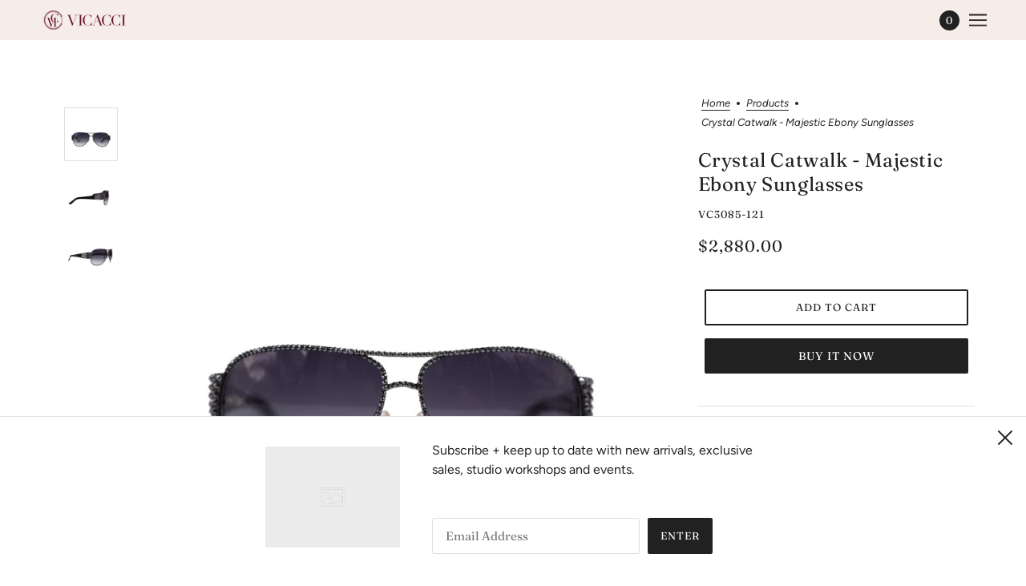

--- FILE ---
content_type: text/html; charset=utf-8
request_url: https://vicacci.com/products/crystal-sunglasses-sunbeam-shades?view=ajax-item
body_size: 731
content:
<div id="shopify-section-template--16116388462758__main" class="shopify-section"><div
  class="product--root"
  data-product-item
  data-product-view="grid"
  data-text-alignment="center"data-hover-image="true"data-container="block"><a href="/products/crystal-sunglasses-sunbeam-shades" aria-label="Crystal Catwalk - Majestic Ebony Sunglasses">
    <div class="product--image-wrapper">
      <div class="product--image" data-item="image"><div
  class="image--root"
  data-parallax=""
  data-darken=""
  data-darken-mobile=""
  style="--aspect-ratio:1;--mobile-aspect-ratio:1;--focal-point:50% 50%;--mobile-focal-point:50% 50%;--image-width:100%;"
>
  <picture class="image--container"><img
      class="lazyload"
      data-src="//vicacci.com/cdn/shop/files/47.jpg?v=1690959283"
      data-srcset="//vicacci.com/cdn/shop/files/47.jpg?v=1690959283&width=200 200w, //vicacci.com/cdn/shop/files/47.jpg?v=1690959283&width=400 400w, //vicacci.com/cdn/shop/files/47.jpg?v=1690959283&width=600 600w, //vicacci.com/cdn/shop/files/47.jpg?v=1690959283&width=700 700w, //vicacci.com/cdn/shop/files/47.jpg?v=1690959283&width=800 800w, //vicacci.com/cdn/shop/files/47.jpg?v=1690959283&width=900 900w, //vicacci.com/cdn/shop/files/47.jpg?v=1690959283&width=1000 1000w, //vicacci.com/cdn/shop/files/47.jpg?v=1690959283&width=1080 1080w"
      data-sizes="auto"
      alt=""
      height="1080"
      width="1080"
    />
  </picture>

  <noscript>
    <img
      src="//vicacci.com/cdn/shop/files/47.jpg?v=1690959283"
      srcset="//vicacci.com/cdn/shop/files/47.jpg?v=1690959283&width=200 200w, //vicacci.com/cdn/shop/files/47.jpg?v=1690959283&width=400 400w, //vicacci.com/cdn/shop/files/47.jpg?v=1690959283&width=600 600w, //vicacci.com/cdn/shop/files/47.jpg?v=1690959283&width=700 700w, //vicacci.com/cdn/shop/files/47.jpg?v=1690959283&width=800 800w, //vicacci.com/cdn/shop/files/47.jpg?v=1690959283&width=900 900w, //vicacci.com/cdn/shop/files/47.jpg?v=1690959283&width=1000 1000w, //vicacci.com/cdn/shop/files/47.jpg?v=1690959283&width=1080 1080w"
      alt=""
      height="1080"
      width="1080"
    >
  </noscript>
</div></div><product-hover-image class="product--hover-image"><div
  class="image--root"
  data-parallax=""
  data-darken=""
  data-darken-mobile=""
  style="--aspect-ratio:1;--mobile-aspect-ratio:1;--focal-point:50% 50%;--mobile-focal-point:50% 50%;--image-width:100%;"
>
  <picture class="image--container"><img
      class="lazyload"
      data-src="//vicacci.com/cdn/shop/files/48_592fbab6-1097-4324-8385-14f3808b5469.jpg?v=1690959283"
      data-srcset="//vicacci.com/cdn/shop/files/48_592fbab6-1097-4324-8385-14f3808b5469.jpg?v=1690959283&width=200 200w, //vicacci.com/cdn/shop/files/48_592fbab6-1097-4324-8385-14f3808b5469.jpg?v=1690959283&width=400 400w, //vicacci.com/cdn/shop/files/48_592fbab6-1097-4324-8385-14f3808b5469.jpg?v=1690959283&width=600 600w, //vicacci.com/cdn/shop/files/48_592fbab6-1097-4324-8385-14f3808b5469.jpg?v=1690959283&width=700 700w, //vicacci.com/cdn/shop/files/48_592fbab6-1097-4324-8385-14f3808b5469.jpg?v=1690959283&width=800 800w, //vicacci.com/cdn/shop/files/48_592fbab6-1097-4324-8385-14f3808b5469.jpg?v=1690959283&width=900 900w, //vicacci.com/cdn/shop/files/48_592fbab6-1097-4324-8385-14f3808b5469.jpg?v=1690959283&width=1000 1000w, //vicacci.com/cdn/shop/files/48_592fbab6-1097-4324-8385-14f3808b5469.jpg?v=1690959283&width=1080 1080w"
      data-sizes="auto"
      alt=""
      height="1080"
      width="1080"
    />
  </picture>

  <noscript>
    <img
      src="//vicacci.com/cdn/shop/files/48_592fbab6-1097-4324-8385-14f3808b5469.jpg?v=1690959283"
      srcset="//vicacci.com/cdn/shop/files/48_592fbab6-1097-4324-8385-14f3808b5469.jpg?v=1690959283&width=200 200w, //vicacci.com/cdn/shop/files/48_592fbab6-1097-4324-8385-14f3808b5469.jpg?v=1690959283&width=400 400w, //vicacci.com/cdn/shop/files/48_592fbab6-1097-4324-8385-14f3808b5469.jpg?v=1690959283&width=600 600w, //vicacci.com/cdn/shop/files/48_592fbab6-1097-4324-8385-14f3808b5469.jpg?v=1690959283&width=700 700w, //vicacci.com/cdn/shop/files/48_592fbab6-1097-4324-8385-14f3808b5469.jpg?v=1690959283&width=800 800w, //vicacci.com/cdn/shop/files/48_592fbab6-1097-4324-8385-14f3808b5469.jpg?v=1690959283&width=900 900w, //vicacci.com/cdn/shop/files/48_592fbab6-1097-4324-8385-14f3808b5469.jpg?v=1690959283&width=1000 1000w, //vicacci.com/cdn/shop/files/48_592fbab6-1097-4324-8385-14f3808b5469.jpg?v=1690959283&width=1080 1080w"
      alt=""
      height="1080"
      width="1080"
    >
  </noscript>
</div></product-hover-image><product-quick-add
    class="product--quick-add"
    tabindex="0"
    data-handle="crystal-sunglasses-sunbeam-shades"
    aria-haspopup="menu"
    data-loading="false"
    data-id="44318969299110"data-form="false"
      data-management="shopify"
      data-policy="deny"
      data-quantity="3">
    <div class="product--quick-add--icon"><svg class="icon--root icon--plus" width="10" height="10" viewBox="0 0 10 10" xmlns="http://www.w3.org/2000/svg">
      <path d="M10 5.714H5.714V10H4.286V5.714H0V4.286h4.286V0h1.428v4.286H10z" fill="#000" fill-rule="nonzero" />
    </svg></div>

    <div class="product--quick-add--spinner"><svg class="icon--root icon--spinner">
      <use xmlns:xlink="http://www.w3.org/1999/xlink" xlink:href="#loading-spinner" />
    </svg></div>
  </product-quick-add></div>

    <div class="product--details-container"><div class="product--details"><div class="product--details-wrapper"><p class="product--title" data-item="paragraph">Crystal Catwalk - Majestic Ebony Sunglasses</p></div><div class="product--price-container">
    <div class="product--price-wrapper"><span class="product--price money" data-item="accent-text">$2,880.00</span>
    </div>

    <div class="product--unit-price-container" data-item="small-text"></div>
  </div></div></div>
  </a>
</div></div>